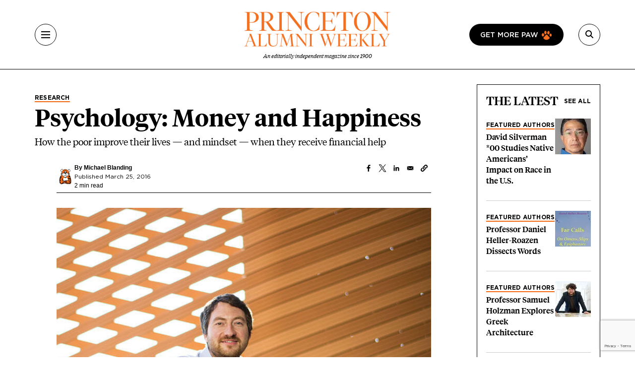

--- FILE ---
content_type: text/html; charset=utf-8
request_url: https://www.google.com/recaptcha/api2/anchor?ar=1&k=6LdQh0gqAAAAAHKKnPvKfigM348ycgPhLS49UoKi&co=aHR0cHM6Ly9wYXcucHJpbmNldG9uLmVkdTo0NDM.&hl=en&v=PoyoqOPhxBO7pBk68S4YbpHZ&size=invisible&anchor-ms=20000&execute-ms=30000&cb=j6b79l6j3tx1
body_size: 48664
content:
<!DOCTYPE HTML><html dir="ltr" lang="en"><head><meta http-equiv="Content-Type" content="text/html; charset=UTF-8">
<meta http-equiv="X-UA-Compatible" content="IE=edge">
<title>reCAPTCHA</title>
<style type="text/css">
/* cyrillic-ext */
@font-face {
  font-family: 'Roboto';
  font-style: normal;
  font-weight: 400;
  font-stretch: 100%;
  src: url(//fonts.gstatic.com/s/roboto/v48/KFO7CnqEu92Fr1ME7kSn66aGLdTylUAMa3GUBHMdazTgWw.woff2) format('woff2');
  unicode-range: U+0460-052F, U+1C80-1C8A, U+20B4, U+2DE0-2DFF, U+A640-A69F, U+FE2E-FE2F;
}
/* cyrillic */
@font-face {
  font-family: 'Roboto';
  font-style: normal;
  font-weight: 400;
  font-stretch: 100%;
  src: url(//fonts.gstatic.com/s/roboto/v48/KFO7CnqEu92Fr1ME7kSn66aGLdTylUAMa3iUBHMdazTgWw.woff2) format('woff2');
  unicode-range: U+0301, U+0400-045F, U+0490-0491, U+04B0-04B1, U+2116;
}
/* greek-ext */
@font-face {
  font-family: 'Roboto';
  font-style: normal;
  font-weight: 400;
  font-stretch: 100%;
  src: url(//fonts.gstatic.com/s/roboto/v48/KFO7CnqEu92Fr1ME7kSn66aGLdTylUAMa3CUBHMdazTgWw.woff2) format('woff2');
  unicode-range: U+1F00-1FFF;
}
/* greek */
@font-face {
  font-family: 'Roboto';
  font-style: normal;
  font-weight: 400;
  font-stretch: 100%;
  src: url(//fonts.gstatic.com/s/roboto/v48/KFO7CnqEu92Fr1ME7kSn66aGLdTylUAMa3-UBHMdazTgWw.woff2) format('woff2');
  unicode-range: U+0370-0377, U+037A-037F, U+0384-038A, U+038C, U+038E-03A1, U+03A3-03FF;
}
/* math */
@font-face {
  font-family: 'Roboto';
  font-style: normal;
  font-weight: 400;
  font-stretch: 100%;
  src: url(//fonts.gstatic.com/s/roboto/v48/KFO7CnqEu92Fr1ME7kSn66aGLdTylUAMawCUBHMdazTgWw.woff2) format('woff2');
  unicode-range: U+0302-0303, U+0305, U+0307-0308, U+0310, U+0312, U+0315, U+031A, U+0326-0327, U+032C, U+032F-0330, U+0332-0333, U+0338, U+033A, U+0346, U+034D, U+0391-03A1, U+03A3-03A9, U+03B1-03C9, U+03D1, U+03D5-03D6, U+03F0-03F1, U+03F4-03F5, U+2016-2017, U+2034-2038, U+203C, U+2040, U+2043, U+2047, U+2050, U+2057, U+205F, U+2070-2071, U+2074-208E, U+2090-209C, U+20D0-20DC, U+20E1, U+20E5-20EF, U+2100-2112, U+2114-2115, U+2117-2121, U+2123-214F, U+2190, U+2192, U+2194-21AE, U+21B0-21E5, U+21F1-21F2, U+21F4-2211, U+2213-2214, U+2216-22FF, U+2308-230B, U+2310, U+2319, U+231C-2321, U+2336-237A, U+237C, U+2395, U+239B-23B7, U+23D0, U+23DC-23E1, U+2474-2475, U+25AF, U+25B3, U+25B7, U+25BD, U+25C1, U+25CA, U+25CC, U+25FB, U+266D-266F, U+27C0-27FF, U+2900-2AFF, U+2B0E-2B11, U+2B30-2B4C, U+2BFE, U+3030, U+FF5B, U+FF5D, U+1D400-1D7FF, U+1EE00-1EEFF;
}
/* symbols */
@font-face {
  font-family: 'Roboto';
  font-style: normal;
  font-weight: 400;
  font-stretch: 100%;
  src: url(//fonts.gstatic.com/s/roboto/v48/KFO7CnqEu92Fr1ME7kSn66aGLdTylUAMaxKUBHMdazTgWw.woff2) format('woff2');
  unicode-range: U+0001-000C, U+000E-001F, U+007F-009F, U+20DD-20E0, U+20E2-20E4, U+2150-218F, U+2190, U+2192, U+2194-2199, U+21AF, U+21E6-21F0, U+21F3, U+2218-2219, U+2299, U+22C4-22C6, U+2300-243F, U+2440-244A, U+2460-24FF, U+25A0-27BF, U+2800-28FF, U+2921-2922, U+2981, U+29BF, U+29EB, U+2B00-2BFF, U+4DC0-4DFF, U+FFF9-FFFB, U+10140-1018E, U+10190-1019C, U+101A0, U+101D0-101FD, U+102E0-102FB, U+10E60-10E7E, U+1D2C0-1D2D3, U+1D2E0-1D37F, U+1F000-1F0FF, U+1F100-1F1AD, U+1F1E6-1F1FF, U+1F30D-1F30F, U+1F315, U+1F31C, U+1F31E, U+1F320-1F32C, U+1F336, U+1F378, U+1F37D, U+1F382, U+1F393-1F39F, U+1F3A7-1F3A8, U+1F3AC-1F3AF, U+1F3C2, U+1F3C4-1F3C6, U+1F3CA-1F3CE, U+1F3D4-1F3E0, U+1F3ED, U+1F3F1-1F3F3, U+1F3F5-1F3F7, U+1F408, U+1F415, U+1F41F, U+1F426, U+1F43F, U+1F441-1F442, U+1F444, U+1F446-1F449, U+1F44C-1F44E, U+1F453, U+1F46A, U+1F47D, U+1F4A3, U+1F4B0, U+1F4B3, U+1F4B9, U+1F4BB, U+1F4BF, U+1F4C8-1F4CB, U+1F4D6, U+1F4DA, U+1F4DF, U+1F4E3-1F4E6, U+1F4EA-1F4ED, U+1F4F7, U+1F4F9-1F4FB, U+1F4FD-1F4FE, U+1F503, U+1F507-1F50B, U+1F50D, U+1F512-1F513, U+1F53E-1F54A, U+1F54F-1F5FA, U+1F610, U+1F650-1F67F, U+1F687, U+1F68D, U+1F691, U+1F694, U+1F698, U+1F6AD, U+1F6B2, U+1F6B9-1F6BA, U+1F6BC, U+1F6C6-1F6CF, U+1F6D3-1F6D7, U+1F6E0-1F6EA, U+1F6F0-1F6F3, U+1F6F7-1F6FC, U+1F700-1F7FF, U+1F800-1F80B, U+1F810-1F847, U+1F850-1F859, U+1F860-1F887, U+1F890-1F8AD, U+1F8B0-1F8BB, U+1F8C0-1F8C1, U+1F900-1F90B, U+1F93B, U+1F946, U+1F984, U+1F996, U+1F9E9, U+1FA00-1FA6F, U+1FA70-1FA7C, U+1FA80-1FA89, U+1FA8F-1FAC6, U+1FACE-1FADC, U+1FADF-1FAE9, U+1FAF0-1FAF8, U+1FB00-1FBFF;
}
/* vietnamese */
@font-face {
  font-family: 'Roboto';
  font-style: normal;
  font-weight: 400;
  font-stretch: 100%;
  src: url(//fonts.gstatic.com/s/roboto/v48/KFO7CnqEu92Fr1ME7kSn66aGLdTylUAMa3OUBHMdazTgWw.woff2) format('woff2');
  unicode-range: U+0102-0103, U+0110-0111, U+0128-0129, U+0168-0169, U+01A0-01A1, U+01AF-01B0, U+0300-0301, U+0303-0304, U+0308-0309, U+0323, U+0329, U+1EA0-1EF9, U+20AB;
}
/* latin-ext */
@font-face {
  font-family: 'Roboto';
  font-style: normal;
  font-weight: 400;
  font-stretch: 100%;
  src: url(//fonts.gstatic.com/s/roboto/v48/KFO7CnqEu92Fr1ME7kSn66aGLdTylUAMa3KUBHMdazTgWw.woff2) format('woff2');
  unicode-range: U+0100-02BA, U+02BD-02C5, U+02C7-02CC, U+02CE-02D7, U+02DD-02FF, U+0304, U+0308, U+0329, U+1D00-1DBF, U+1E00-1E9F, U+1EF2-1EFF, U+2020, U+20A0-20AB, U+20AD-20C0, U+2113, U+2C60-2C7F, U+A720-A7FF;
}
/* latin */
@font-face {
  font-family: 'Roboto';
  font-style: normal;
  font-weight: 400;
  font-stretch: 100%;
  src: url(//fonts.gstatic.com/s/roboto/v48/KFO7CnqEu92Fr1ME7kSn66aGLdTylUAMa3yUBHMdazQ.woff2) format('woff2');
  unicode-range: U+0000-00FF, U+0131, U+0152-0153, U+02BB-02BC, U+02C6, U+02DA, U+02DC, U+0304, U+0308, U+0329, U+2000-206F, U+20AC, U+2122, U+2191, U+2193, U+2212, U+2215, U+FEFF, U+FFFD;
}
/* cyrillic-ext */
@font-face {
  font-family: 'Roboto';
  font-style: normal;
  font-weight: 500;
  font-stretch: 100%;
  src: url(//fonts.gstatic.com/s/roboto/v48/KFO7CnqEu92Fr1ME7kSn66aGLdTylUAMa3GUBHMdazTgWw.woff2) format('woff2');
  unicode-range: U+0460-052F, U+1C80-1C8A, U+20B4, U+2DE0-2DFF, U+A640-A69F, U+FE2E-FE2F;
}
/* cyrillic */
@font-face {
  font-family: 'Roboto';
  font-style: normal;
  font-weight: 500;
  font-stretch: 100%;
  src: url(//fonts.gstatic.com/s/roboto/v48/KFO7CnqEu92Fr1ME7kSn66aGLdTylUAMa3iUBHMdazTgWw.woff2) format('woff2');
  unicode-range: U+0301, U+0400-045F, U+0490-0491, U+04B0-04B1, U+2116;
}
/* greek-ext */
@font-face {
  font-family: 'Roboto';
  font-style: normal;
  font-weight: 500;
  font-stretch: 100%;
  src: url(//fonts.gstatic.com/s/roboto/v48/KFO7CnqEu92Fr1ME7kSn66aGLdTylUAMa3CUBHMdazTgWw.woff2) format('woff2');
  unicode-range: U+1F00-1FFF;
}
/* greek */
@font-face {
  font-family: 'Roboto';
  font-style: normal;
  font-weight: 500;
  font-stretch: 100%;
  src: url(//fonts.gstatic.com/s/roboto/v48/KFO7CnqEu92Fr1ME7kSn66aGLdTylUAMa3-UBHMdazTgWw.woff2) format('woff2');
  unicode-range: U+0370-0377, U+037A-037F, U+0384-038A, U+038C, U+038E-03A1, U+03A3-03FF;
}
/* math */
@font-face {
  font-family: 'Roboto';
  font-style: normal;
  font-weight: 500;
  font-stretch: 100%;
  src: url(//fonts.gstatic.com/s/roboto/v48/KFO7CnqEu92Fr1ME7kSn66aGLdTylUAMawCUBHMdazTgWw.woff2) format('woff2');
  unicode-range: U+0302-0303, U+0305, U+0307-0308, U+0310, U+0312, U+0315, U+031A, U+0326-0327, U+032C, U+032F-0330, U+0332-0333, U+0338, U+033A, U+0346, U+034D, U+0391-03A1, U+03A3-03A9, U+03B1-03C9, U+03D1, U+03D5-03D6, U+03F0-03F1, U+03F4-03F5, U+2016-2017, U+2034-2038, U+203C, U+2040, U+2043, U+2047, U+2050, U+2057, U+205F, U+2070-2071, U+2074-208E, U+2090-209C, U+20D0-20DC, U+20E1, U+20E5-20EF, U+2100-2112, U+2114-2115, U+2117-2121, U+2123-214F, U+2190, U+2192, U+2194-21AE, U+21B0-21E5, U+21F1-21F2, U+21F4-2211, U+2213-2214, U+2216-22FF, U+2308-230B, U+2310, U+2319, U+231C-2321, U+2336-237A, U+237C, U+2395, U+239B-23B7, U+23D0, U+23DC-23E1, U+2474-2475, U+25AF, U+25B3, U+25B7, U+25BD, U+25C1, U+25CA, U+25CC, U+25FB, U+266D-266F, U+27C0-27FF, U+2900-2AFF, U+2B0E-2B11, U+2B30-2B4C, U+2BFE, U+3030, U+FF5B, U+FF5D, U+1D400-1D7FF, U+1EE00-1EEFF;
}
/* symbols */
@font-face {
  font-family: 'Roboto';
  font-style: normal;
  font-weight: 500;
  font-stretch: 100%;
  src: url(//fonts.gstatic.com/s/roboto/v48/KFO7CnqEu92Fr1ME7kSn66aGLdTylUAMaxKUBHMdazTgWw.woff2) format('woff2');
  unicode-range: U+0001-000C, U+000E-001F, U+007F-009F, U+20DD-20E0, U+20E2-20E4, U+2150-218F, U+2190, U+2192, U+2194-2199, U+21AF, U+21E6-21F0, U+21F3, U+2218-2219, U+2299, U+22C4-22C6, U+2300-243F, U+2440-244A, U+2460-24FF, U+25A0-27BF, U+2800-28FF, U+2921-2922, U+2981, U+29BF, U+29EB, U+2B00-2BFF, U+4DC0-4DFF, U+FFF9-FFFB, U+10140-1018E, U+10190-1019C, U+101A0, U+101D0-101FD, U+102E0-102FB, U+10E60-10E7E, U+1D2C0-1D2D3, U+1D2E0-1D37F, U+1F000-1F0FF, U+1F100-1F1AD, U+1F1E6-1F1FF, U+1F30D-1F30F, U+1F315, U+1F31C, U+1F31E, U+1F320-1F32C, U+1F336, U+1F378, U+1F37D, U+1F382, U+1F393-1F39F, U+1F3A7-1F3A8, U+1F3AC-1F3AF, U+1F3C2, U+1F3C4-1F3C6, U+1F3CA-1F3CE, U+1F3D4-1F3E0, U+1F3ED, U+1F3F1-1F3F3, U+1F3F5-1F3F7, U+1F408, U+1F415, U+1F41F, U+1F426, U+1F43F, U+1F441-1F442, U+1F444, U+1F446-1F449, U+1F44C-1F44E, U+1F453, U+1F46A, U+1F47D, U+1F4A3, U+1F4B0, U+1F4B3, U+1F4B9, U+1F4BB, U+1F4BF, U+1F4C8-1F4CB, U+1F4D6, U+1F4DA, U+1F4DF, U+1F4E3-1F4E6, U+1F4EA-1F4ED, U+1F4F7, U+1F4F9-1F4FB, U+1F4FD-1F4FE, U+1F503, U+1F507-1F50B, U+1F50D, U+1F512-1F513, U+1F53E-1F54A, U+1F54F-1F5FA, U+1F610, U+1F650-1F67F, U+1F687, U+1F68D, U+1F691, U+1F694, U+1F698, U+1F6AD, U+1F6B2, U+1F6B9-1F6BA, U+1F6BC, U+1F6C6-1F6CF, U+1F6D3-1F6D7, U+1F6E0-1F6EA, U+1F6F0-1F6F3, U+1F6F7-1F6FC, U+1F700-1F7FF, U+1F800-1F80B, U+1F810-1F847, U+1F850-1F859, U+1F860-1F887, U+1F890-1F8AD, U+1F8B0-1F8BB, U+1F8C0-1F8C1, U+1F900-1F90B, U+1F93B, U+1F946, U+1F984, U+1F996, U+1F9E9, U+1FA00-1FA6F, U+1FA70-1FA7C, U+1FA80-1FA89, U+1FA8F-1FAC6, U+1FACE-1FADC, U+1FADF-1FAE9, U+1FAF0-1FAF8, U+1FB00-1FBFF;
}
/* vietnamese */
@font-face {
  font-family: 'Roboto';
  font-style: normal;
  font-weight: 500;
  font-stretch: 100%;
  src: url(//fonts.gstatic.com/s/roboto/v48/KFO7CnqEu92Fr1ME7kSn66aGLdTylUAMa3OUBHMdazTgWw.woff2) format('woff2');
  unicode-range: U+0102-0103, U+0110-0111, U+0128-0129, U+0168-0169, U+01A0-01A1, U+01AF-01B0, U+0300-0301, U+0303-0304, U+0308-0309, U+0323, U+0329, U+1EA0-1EF9, U+20AB;
}
/* latin-ext */
@font-face {
  font-family: 'Roboto';
  font-style: normal;
  font-weight: 500;
  font-stretch: 100%;
  src: url(//fonts.gstatic.com/s/roboto/v48/KFO7CnqEu92Fr1ME7kSn66aGLdTylUAMa3KUBHMdazTgWw.woff2) format('woff2');
  unicode-range: U+0100-02BA, U+02BD-02C5, U+02C7-02CC, U+02CE-02D7, U+02DD-02FF, U+0304, U+0308, U+0329, U+1D00-1DBF, U+1E00-1E9F, U+1EF2-1EFF, U+2020, U+20A0-20AB, U+20AD-20C0, U+2113, U+2C60-2C7F, U+A720-A7FF;
}
/* latin */
@font-face {
  font-family: 'Roboto';
  font-style: normal;
  font-weight: 500;
  font-stretch: 100%;
  src: url(//fonts.gstatic.com/s/roboto/v48/KFO7CnqEu92Fr1ME7kSn66aGLdTylUAMa3yUBHMdazQ.woff2) format('woff2');
  unicode-range: U+0000-00FF, U+0131, U+0152-0153, U+02BB-02BC, U+02C6, U+02DA, U+02DC, U+0304, U+0308, U+0329, U+2000-206F, U+20AC, U+2122, U+2191, U+2193, U+2212, U+2215, U+FEFF, U+FFFD;
}
/* cyrillic-ext */
@font-face {
  font-family: 'Roboto';
  font-style: normal;
  font-weight: 900;
  font-stretch: 100%;
  src: url(//fonts.gstatic.com/s/roboto/v48/KFO7CnqEu92Fr1ME7kSn66aGLdTylUAMa3GUBHMdazTgWw.woff2) format('woff2');
  unicode-range: U+0460-052F, U+1C80-1C8A, U+20B4, U+2DE0-2DFF, U+A640-A69F, U+FE2E-FE2F;
}
/* cyrillic */
@font-face {
  font-family: 'Roboto';
  font-style: normal;
  font-weight: 900;
  font-stretch: 100%;
  src: url(//fonts.gstatic.com/s/roboto/v48/KFO7CnqEu92Fr1ME7kSn66aGLdTylUAMa3iUBHMdazTgWw.woff2) format('woff2');
  unicode-range: U+0301, U+0400-045F, U+0490-0491, U+04B0-04B1, U+2116;
}
/* greek-ext */
@font-face {
  font-family: 'Roboto';
  font-style: normal;
  font-weight: 900;
  font-stretch: 100%;
  src: url(//fonts.gstatic.com/s/roboto/v48/KFO7CnqEu92Fr1ME7kSn66aGLdTylUAMa3CUBHMdazTgWw.woff2) format('woff2');
  unicode-range: U+1F00-1FFF;
}
/* greek */
@font-face {
  font-family: 'Roboto';
  font-style: normal;
  font-weight: 900;
  font-stretch: 100%;
  src: url(//fonts.gstatic.com/s/roboto/v48/KFO7CnqEu92Fr1ME7kSn66aGLdTylUAMa3-UBHMdazTgWw.woff2) format('woff2');
  unicode-range: U+0370-0377, U+037A-037F, U+0384-038A, U+038C, U+038E-03A1, U+03A3-03FF;
}
/* math */
@font-face {
  font-family: 'Roboto';
  font-style: normal;
  font-weight: 900;
  font-stretch: 100%;
  src: url(//fonts.gstatic.com/s/roboto/v48/KFO7CnqEu92Fr1ME7kSn66aGLdTylUAMawCUBHMdazTgWw.woff2) format('woff2');
  unicode-range: U+0302-0303, U+0305, U+0307-0308, U+0310, U+0312, U+0315, U+031A, U+0326-0327, U+032C, U+032F-0330, U+0332-0333, U+0338, U+033A, U+0346, U+034D, U+0391-03A1, U+03A3-03A9, U+03B1-03C9, U+03D1, U+03D5-03D6, U+03F0-03F1, U+03F4-03F5, U+2016-2017, U+2034-2038, U+203C, U+2040, U+2043, U+2047, U+2050, U+2057, U+205F, U+2070-2071, U+2074-208E, U+2090-209C, U+20D0-20DC, U+20E1, U+20E5-20EF, U+2100-2112, U+2114-2115, U+2117-2121, U+2123-214F, U+2190, U+2192, U+2194-21AE, U+21B0-21E5, U+21F1-21F2, U+21F4-2211, U+2213-2214, U+2216-22FF, U+2308-230B, U+2310, U+2319, U+231C-2321, U+2336-237A, U+237C, U+2395, U+239B-23B7, U+23D0, U+23DC-23E1, U+2474-2475, U+25AF, U+25B3, U+25B7, U+25BD, U+25C1, U+25CA, U+25CC, U+25FB, U+266D-266F, U+27C0-27FF, U+2900-2AFF, U+2B0E-2B11, U+2B30-2B4C, U+2BFE, U+3030, U+FF5B, U+FF5D, U+1D400-1D7FF, U+1EE00-1EEFF;
}
/* symbols */
@font-face {
  font-family: 'Roboto';
  font-style: normal;
  font-weight: 900;
  font-stretch: 100%;
  src: url(//fonts.gstatic.com/s/roboto/v48/KFO7CnqEu92Fr1ME7kSn66aGLdTylUAMaxKUBHMdazTgWw.woff2) format('woff2');
  unicode-range: U+0001-000C, U+000E-001F, U+007F-009F, U+20DD-20E0, U+20E2-20E4, U+2150-218F, U+2190, U+2192, U+2194-2199, U+21AF, U+21E6-21F0, U+21F3, U+2218-2219, U+2299, U+22C4-22C6, U+2300-243F, U+2440-244A, U+2460-24FF, U+25A0-27BF, U+2800-28FF, U+2921-2922, U+2981, U+29BF, U+29EB, U+2B00-2BFF, U+4DC0-4DFF, U+FFF9-FFFB, U+10140-1018E, U+10190-1019C, U+101A0, U+101D0-101FD, U+102E0-102FB, U+10E60-10E7E, U+1D2C0-1D2D3, U+1D2E0-1D37F, U+1F000-1F0FF, U+1F100-1F1AD, U+1F1E6-1F1FF, U+1F30D-1F30F, U+1F315, U+1F31C, U+1F31E, U+1F320-1F32C, U+1F336, U+1F378, U+1F37D, U+1F382, U+1F393-1F39F, U+1F3A7-1F3A8, U+1F3AC-1F3AF, U+1F3C2, U+1F3C4-1F3C6, U+1F3CA-1F3CE, U+1F3D4-1F3E0, U+1F3ED, U+1F3F1-1F3F3, U+1F3F5-1F3F7, U+1F408, U+1F415, U+1F41F, U+1F426, U+1F43F, U+1F441-1F442, U+1F444, U+1F446-1F449, U+1F44C-1F44E, U+1F453, U+1F46A, U+1F47D, U+1F4A3, U+1F4B0, U+1F4B3, U+1F4B9, U+1F4BB, U+1F4BF, U+1F4C8-1F4CB, U+1F4D6, U+1F4DA, U+1F4DF, U+1F4E3-1F4E6, U+1F4EA-1F4ED, U+1F4F7, U+1F4F9-1F4FB, U+1F4FD-1F4FE, U+1F503, U+1F507-1F50B, U+1F50D, U+1F512-1F513, U+1F53E-1F54A, U+1F54F-1F5FA, U+1F610, U+1F650-1F67F, U+1F687, U+1F68D, U+1F691, U+1F694, U+1F698, U+1F6AD, U+1F6B2, U+1F6B9-1F6BA, U+1F6BC, U+1F6C6-1F6CF, U+1F6D3-1F6D7, U+1F6E0-1F6EA, U+1F6F0-1F6F3, U+1F6F7-1F6FC, U+1F700-1F7FF, U+1F800-1F80B, U+1F810-1F847, U+1F850-1F859, U+1F860-1F887, U+1F890-1F8AD, U+1F8B0-1F8BB, U+1F8C0-1F8C1, U+1F900-1F90B, U+1F93B, U+1F946, U+1F984, U+1F996, U+1F9E9, U+1FA00-1FA6F, U+1FA70-1FA7C, U+1FA80-1FA89, U+1FA8F-1FAC6, U+1FACE-1FADC, U+1FADF-1FAE9, U+1FAF0-1FAF8, U+1FB00-1FBFF;
}
/* vietnamese */
@font-face {
  font-family: 'Roboto';
  font-style: normal;
  font-weight: 900;
  font-stretch: 100%;
  src: url(//fonts.gstatic.com/s/roboto/v48/KFO7CnqEu92Fr1ME7kSn66aGLdTylUAMa3OUBHMdazTgWw.woff2) format('woff2');
  unicode-range: U+0102-0103, U+0110-0111, U+0128-0129, U+0168-0169, U+01A0-01A1, U+01AF-01B0, U+0300-0301, U+0303-0304, U+0308-0309, U+0323, U+0329, U+1EA0-1EF9, U+20AB;
}
/* latin-ext */
@font-face {
  font-family: 'Roboto';
  font-style: normal;
  font-weight: 900;
  font-stretch: 100%;
  src: url(//fonts.gstatic.com/s/roboto/v48/KFO7CnqEu92Fr1ME7kSn66aGLdTylUAMa3KUBHMdazTgWw.woff2) format('woff2');
  unicode-range: U+0100-02BA, U+02BD-02C5, U+02C7-02CC, U+02CE-02D7, U+02DD-02FF, U+0304, U+0308, U+0329, U+1D00-1DBF, U+1E00-1E9F, U+1EF2-1EFF, U+2020, U+20A0-20AB, U+20AD-20C0, U+2113, U+2C60-2C7F, U+A720-A7FF;
}
/* latin */
@font-face {
  font-family: 'Roboto';
  font-style: normal;
  font-weight: 900;
  font-stretch: 100%;
  src: url(//fonts.gstatic.com/s/roboto/v48/KFO7CnqEu92Fr1ME7kSn66aGLdTylUAMa3yUBHMdazQ.woff2) format('woff2');
  unicode-range: U+0000-00FF, U+0131, U+0152-0153, U+02BB-02BC, U+02C6, U+02DA, U+02DC, U+0304, U+0308, U+0329, U+2000-206F, U+20AC, U+2122, U+2191, U+2193, U+2212, U+2215, U+FEFF, U+FFFD;
}

</style>
<link rel="stylesheet" type="text/css" href="https://www.gstatic.com/recaptcha/releases/PoyoqOPhxBO7pBk68S4YbpHZ/styles__ltr.css">
<script nonce="8Si2IQpX9QzT1C1WY5vX2A" type="text/javascript">window['__recaptcha_api'] = 'https://www.google.com/recaptcha/api2/';</script>
<script type="text/javascript" src="https://www.gstatic.com/recaptcha/releases/PoyoqOPhxBO7pBk68S4YbpHZ/recaptcha__en.js" nonce="8Si2IQpX9QzT1C1WY5vX2A">
      
    </script></head>
<body><div id="rc-anchor-alert" class="rc-anchor-alert"></div>
<input type="hidden" id="recaptcha-token" value="[base64]">
<script type="text/javascript" nonce="8Si2IQpX9QzT1C1WY5vX2A">
      recaptcha.anchor.Main.init("[\x22ainput\x22,[\x22bgdata\x22,\x22\x22,\[base64]/[base64]/[base64]/[base64]/[base64]/[base64]/KGcoTywyNTMsTy5PKSxVRyhPLEMpKTpnKE8sMjUzLEMpLE8pKSxsKSksTykpfSxieT1mdW5jdGlvbihDLE8sdSxsKXtmb3IobD0odT1SKEMpLDApO08+MDtPLS0pbD1sPDw4fFooQyk7ZyhDLHUsbCl9LFVHPWZ1bmN0aW9uKEMsTyl7Qy5pLmxlbmd0aD4xMDQ/[base64]/[base64]/[base64]/[base64]/[base64]/[base64]/[base64]\\u003d\x22,\[base64]\\u003d\x22,\x22w5Jjwo3CjhZuOH5jw59dwpJ1LlJ1d2Jnw4Iuw4tMw53DpGIWC1bCh8K3w6t1w4YBw6zCrcKgwqPDisKYc8OPeA50w6RQwqkUw6EGw6ctwpvDkQjChknCm8O/w7p5OGl+wrnDmsKacMO7VUc5wq8SHykWQ8OnWwcTY8O+PsOsw4bDrcKXUmnCm8K7TQBST3Z2w4jCnDjDhGDDvVIvQ8KwVhDCuV5pcMKmCMOGIsOqw7/DlMKgFnAPw6jCpMOUw5kkTg9df3/ClTJBw67CnMKPV2zClnVLPQrDtW7DkMKdMT1yKVjDtWpsw7w3wqzCmsONwqjDuWTDrcKUDsOnw7TCnwo/wr/Ck07DuVAJUknDsTdFwrMWIsO3w70gw698wqgtw78ow65GKMKzw7waw7fDuSUzHALCi8KWfsOSPcOPw7QjJcO7bD/Cv1U6wo3CjjvDlkZ9wqcJw48VDCY3EwzDuyTDmsOYE8OqQxfDncKyw5VjDDhIw7PCnMKlRSzDqxlgw7rDssKIwovCgsKWbcKTc355WQZ8wrgcwrJZw55pwobCjHLDo1nDmBhtw4/Dq3s4w4p7R0xTw4HCvi7DuMKQNy5dHmLDkWPCh8KqKlrCosOFw4RGJiYfwrwub8K2HMKcwrdIw6YJSsO0YcK5wpdAwr3CnmPCmsKuwoAqUMK/[base64]/Ct0PCpMKaOXXCpErCtj1YwqnDgUXCo8OjwovCgxJfRMKdV8K3w79UYMKsw7MiecKPwo/CmANhYBk9GEHDkTh7woQ6TUIeSyMkw50YwqXDtxFLHcOeZCvDtT3CnHrDucKSYcKBw55BVR0uwqQbeFMlRsOMRXMlwrLDgTBtwo5HV8KHCRcwAcOrw6vDksOOwrDDqsONZsOrwpAYTcKXw4HDpsOjwqnDpVkBeiDDsEkQwrXCjW3DoiA3wpYXCsO/wrHDsMO6w5fChcOoIWLDjio/w7rDvcOFO8O1w7kww47Dn03DuTHDnVPChE9bXsOfchvDiRJvw4rDjk0Gwq5sw44gL0vDkcOMEsKTc8KRSMOZasKZcsOSexRMKMKLf8OwQXZkw6jCiivCsmnCiDXCi1DDkVpmw6YkB8OCUHEvwo/DvSZZIFrComUiwrbDmmPDjMKrw67CqUYTw4XCrjoLwo3CmcOEwpzDpsKjHnXCkMKiJiILwqAAwrFJwqnDi1zCvAPDl2FEesKPw4gDVsKnwrYgdljDmMOCAxRmJMKhw6jDug3ClgMPBE91w5TCuMOuOcKZw6lAwrZ1wqctw7hkWsKMw4XDs8OcBBrDhsK6wq/Ci8OhH3PCksOWwo3CknTDgl3Ds8OzfxIPV8KXw4kbw5vDs1DCm8O5O8KaZyjCqVvDqMKQEcO6MUcVw642S8OIw5QSE8OTGxQZwqnCq8OSwrQAwqARUGDDnU05wr7DrsKzwpbDlMK7wrBlHDXCnMKTKm04wqvDosKzKxIuCMOowp/CmiTCk8OlQkUHwoHDosKRDcOce3jCqsOlw43DtcKTw47DjUFTw7dIbiIXw7h9SmEMNlXDsMOGJk7ChU/Cq2fDqsOZPVDCq8K6HB7Col3CuS5GKMOFwoTCtG7DpkAfImLDhl/DmcKpwpEcAm4mYsOVbsKQwrzChcOwJBPDsizDr8OaAcOowrjDqsK1VUbDuSfDiStjwqHCicOzBcO0dQJ5S1bCicKWa8O3A8KhIU/CscKJKsK7byDDtC3Ct8O4QMKZw6xqwrvCo8Olw5zCvTk8B1vDi3E5wp/CvMKLbsK6w5HCtUjCv8Kbwp/[base64]/[base64]/DgMOgw6HCrnfCiMKaRsKrfsKSwqlnwrcHw7rDnB7ClnTCgcKJw79IfmFbLMKjwrrDsmTDgsKEDDvDl2sQwrPCmsO/wqQ1wpfCisOxwo3DoxzDsnQSbE3CpDMYIsKNecO2w7s7c8KAZMO8NXgJw4vCjMOFZjzCr8KcwpIweUnDlcOWw5B3w5olB8OFI8K5NDTCpXhOE8Kbw4XDpB1YUMODIcOSw4UdecOFwqUmFlQPwp0NMk3Cn8Ohw7dQSBnDnlxuKjjDthg9IMOkwo/CoTAzw63DiMKvw7EqMMKiw4nDgcOLH8Odw5fDkx/DkTgeXMK5wp0aw6sDH8K+wpc8QsKaw5HCi19sNA7DrSgTQV9mw4TCilvCvMKfw6vDl1ECHMKvbSTCjn7DqSTDpC/DmzrDv8KJw7fDmCFZwoI5McOqwo/[base64]/DuBrCocOxNHh2w7vDvcOwIHrCpMKMdMKOwr9UwpLDrsOkwq7ChcORwpjDr8OZMMK+VHzDrMK3a29Dw6vDknvCgMKFFcKrwrNtwo/CtMOTw50jwrDCg1cWJ8KYw7EQCQAsUGtPRFsaYcO4w71xXgHDm2HCvVUcA0PCtMKnw5oNZEVwwpEpR1lnBQpmw6xUw70kwqs8wp/ClQbDhE/Ckg/CgxHDt0BMCzQXU3nCowhWHcOrwrfDgTrChcOhWsOvPsKbw6TDqcKdEMKww4B+woDDknfCoMKEUxAWLRFgwqVwKlwMwp4owrxjCMKJDcKawpwpEVXDlCnDjUfCtMOrw4xTdjdbworDpcK3H8OUDMKnwoXCvMKxalkLDQbCryfCu8KFbsKdS8K/IBfCt8KPG8KoZcOYJcK4w5DDqzrCvEcBLMKfwovCojTCtQRPwo7Cv8OXw6zCmcKSEHbCocK1wosmw6fCl8Ofw6zDt0PDsMODwrHDoizCjsK0w7vDu1PDh8K2dQzCqcKXw5DDsFDDtDDDnwsGw4J9TMOwc8OiwqjChzzChsOow7BlbsK0wqHDqMKZTH9pwo/DlWzClMKRwqV2wrkaPsKZDMKPJcONbQscwog/KMOJwq7Di0DCvB9ywrfCqMKrO8OYw6UxAcKXQiRMwpdAwoIiPcOaQsKqYsONBGg4wqvDo8KwMGI6Wn9sP1taakjDi0sMCsOFWcO1wqPDkMKsbAJ1ZcOMBS4Ca8KWw7nDimNVwoN1JQ/CoG9KdnPDr8OSw5zDhMKPBQ/Cjy8DFSDCqEDDhsKIMljCvnMYwo7DnsKYwpfDhGTCqmN3wpjCmMOxwrhmw6fCrsO7IsOfMMKfwpzCicOAFjwRK33Cg8O2B8OXwpEBC8KrI1HDmsOsAMKuARjDkUvCvMO5w6fClEDCjsKxE8OSwqbCvHgxKD/Cqwx0wpXDlMKhWcOHD8K5TsKow4TDh1zDlMOGwrXCs8OuN0N+w57Cs8KWwqDClDICbcOCw4zDrjtxwqHCusKGw5rDgcOPwrvDvsOlPMKfwojCkEnCu3nDkDhXw48XwqbCukYJwrvDo8KIwrzCthoQBmpkXcOtQ8OkFsO/b8KPCAISw5Uzw7UXwrA6DmTDlQ95MsKPMcKEw4AUwq7CssKMaEzCn2Ugw4RdwrbCtFUWwqVQwrRfHHzDl0ZTDWpww7bDt8OvFcK3MXnDvsOFw4g6w4LDmsODcsKFwqolwqUcJW5Pwq1NCw/CuHHChHjDrVDDtWHCg1Vnw7/CrhfDncO3w6nCliTChsOSagZTwr1cw48jwqLCmsONUiBtwpE5wo52bMKJH8OdXMOnG0w1TMOzFQzDlcOLc8KlcQNxwqzDgMOtw6/Ds8KgAEcgw5kcGjDDgm7Di8OdKMKOwo7DgGjDrMOvwrQlw509wpgVwphAw5LCnBFUw4AVWh96woHCtsKdw7zCvMK5wo3Dk8KZw604Rn0CXMKLw78OX0lzF2BRLXvCicKnwpUEEcKRw5o/[base64]/Dm3MUwr3CjWM7wrI2w7I0w5jDkcKlwqfDvF/CtxfDi8OGORTDqyHCnsOuFH5hw55rw5zDvcOgw5tgGTPCj8OBRRB1ORw7J8O3w6hOw79ecwBgw4wBw5zCpsOAwobDkMKHwopDZ8Knw5FbwqvDiMO7w71dacO0XATDusOjwqVlc8Kzw4TCisOEc8Kzw7xQw5pSw5xCwpvDnsOcw4Ulw4/CgXXDu24ew4TDtW7CnBBHdmbCq3/Di8O0w6vCtnHCoMKqw4/CvUTDjcOnZMOHwoDCucOFXT9zwqDDuMOzXmbDnlN4w7nCvSIkwrVJASzDrgROw7kWCiHDixbCokfCrF5xFgUKBcOBw5sBG8KtGD/DvMOAwpDDr8KoX8OyesKMw6DDqAzDuMOqMUQDw7vDsQ7DlMKzOcOTXsOqw53DtcKdEcKlwrrCuMO/bcKUw4LDtcKLw5fCpMO1UnFVw6rDpxfDm8Kpw4xAc8O9w6Z+RcOaW8O2NSrCisOMH8OPfsOowrApQsKIwrnDrmp/[base64]/DpyXDoQ7Cg8Olwo0bw55nwqUxworCssKOwqnCmxgGw5VRei7DtMKJwqs2UHZdJ1ZveknDgsKmaz8APQxkYsO/EMKPPsOqLUzCt8OdPx3DuMKBDsK1w7vDkTtZDwUcwoY9X8Kpw6nCkzRkFsKiQC/Dg8OSwrBaw709IcOZFCHDhBvCi38zw60jw5/DhMKcw43DhU0eOAd/[base64]/DgRrCgAjCjBIHw7tGf8OSwoMqwoFJwqEyDMKqw77Ch8OLwpodCnrChMKvODVGXMKnbcOlc1zDjcOzNcKWJS9/IMKPZX/CuMO6w6TDnMO0DjbDlcKxw6LDv8KwBT8zwrDCqWnDi20tw6M+GcOtw5clwrkUfsKVwpbClCrCsQYFwq3Co8KXAAbDl8O1w4cEPcKsPB/[base64]/[base64]/DjMO0egMtO8OIC8KNw4DCuFDDrcODKMOXw6Naw4/CpcK+w6TDpXzDoWLDusKGw6bCqEnDv0TCt8Kqw44cwrl9wrFidgs1w4XDpcK1w5oSw63CisK8ZsOOw4oROsO2wqc5e0fDpk5Sw6sZw7Q7w5FgwrfCmcO3JkXCuGTDpU/[base64]/[base64]/Cl3duMsKCAhpowonCjMKaN1LDpsKeF8KGw7vCtsOic8OTwoo+wq3Dl8KzK8KIw7rCnsKPE8Kzf0DDjzDCmA82ZMK9w7/DhsOXw6xNw6wNLsKUw6ZaNCnDuAdqKcONL8OETw80w4J0VsOOfsK8wpbCucKcwoZRRmDCtMOXwoDCvRDCpBXDlcOxPsKUwonDpkHDs0PDgWvDgXAQw7E5ZMOjw5rChsOiw4F+wqHDo8OiazVWw6dvX8K4cUB3w5o9w6vDnmBcVHfClSzCiMK/[base64]/woXDjCfDucKmwrgbQjXCg3RMMC7Cn188w4DCvjlewoTCmsKIembCg8O3wqHDtj9JNFIjwoN9MmXCk0Bowo/[base64]/Do1nCmXPDnwY2wrFOw7zDicOLfWx4w6fDhMKMw7kWG3nCmMKkFMOOEcOsW8Kbwox9BG0rw5UOw4PCnkfDmsKhVcKOwqLDmsKKw4jDjyBCclhTw4tHC8K/w44DH3bDlzXCqsKyw5nDgcO9w7fCr8KhO1HDrMK8w7nCvH/[base64]/[base64]/JW9oe2sXwqrChSdKw6PCtsO4M8OzwoDDnG5sw4ITdMOkwpgcMW9WBSTClmbCtWxvZMOBwrh9UcOWw58zfgTCsWlPw6jDi8KKKsKpbcKPA8OBwrPCq8KAw51hwrBPR8OxWkDDpxBpwrnDjTbDqAA2w45aL8Orw4g/[base64]/CjcKFPsOpw4Q6e8KtP2V4UmRqw71bQcKDwqbDjGDDlg7Dnn48wqDCpcOFw6bCisOOYsK3GCR9woNnw4Y1QMOWw6VhLHRywrdiPkkVasKVw5XCrcOqL8OywojDrQTDvB7ClQjCsxFDfsK/[base64]/DgT1/FMOdfDNmCBsew7YqHsKOwqHDuA0fZWt+VMOFwoI/wpxYwqPCssORw6IiZMOYcsO2SzbDscOkw514a8KReBl7TsKCKAjCsnVIw68lN8OsLMOdwpNWQRoSRcKkJw/DiAZxXSvCslTCsiB0ccOjw77CqsONdjk2wr85wrtDw7RmRzY5wpU1wqjCnH3DmMKJFxItVcOqCjkkwqwrflkDNyM5SR4eGMKbR8OITMO+HATCnijDtGxZwoAIUTkmwo7Cq8Kpw5/CgMOuYX7CqEYewot7wp8SecK3DFfDl1EoScOXBsKHw4fCpsKHSFURPcOcLkRww4/CgGA/P2BUY1J4Tm0qe8KZUMKSwqAuC8OUKsOjAMKrRMOSQcOEJsKPE8OTw4ggw4sFDMOWw7tabS9EAxhQJMKERR9rCnNHwqLDkMO9w6lfw5Ymw6gTwpJ1FC5kbVnDtsKEwqoUHH3DtMOTU8Kmw4bDu8ONXcK0HTvCj1/[base64]/w4HCu8OLDMO2w4tCEsOnBsK8WXxbwoLChsOaKMKACcKWdsOaU8OORsKFAigjOcKAw6Mpwq3CnsKGw4xiDDjChMO7w6vCqhVUNh8QwoXCk2gHw7jDqnDDnsK8wqJbWiDCosK0AT3DvMO/dRPClwXCsQxyN8KFw5bDv8KnwqVcLMK4ecKywos3w5DCi31zQ8OkfcOGaC4fw7XCuHRnwocTK8KDesOaGU/[base64]/w6XCpxrCuizDmyfDnXDCrDrDmMOSwoXDg0/[base64]/wpLCs0oBwofDu2FSLQFaCsONwq3Chk3CtykcwqzDsV8nSVooKcO/En3CpMOFwoTDgcKrekbDswRVS8KOw5ocBHzCpcKIwowHGGJtPsOxw63CgyPDs8OPw6QSdxnDhWYNw6kLwokbPMK0LAnDmAHDvsOjwrNkwpxfSU/DrMKUUTPDucOMw4rCusKYSxNwA8KiwqbDp3AuSRUPwpMTXHXDvE3Dny8GCcK5w6Qpw6TDu2rDpx7DpGfDl0TDjyHDtcKHf8KqSRgNw5AHERRdw6wswr0JJcKqbT8QVQYeJipUwrbCtU/CjALCscKFwqISwrUHwq/DocKDw5YvQsOSwoPCuMOCPiTDnVvCvsKvw6MrwogVwodsIkfDtmh7w5E4STXCisKvEsOYUEvCtEAKY8Onwpk/NlIgI8KAw5HCkXhowoDDsMKKw5LDjsOjEgZWT8K5wo7Cm8OVdQ/[base64]/[base64]/DknzDvsONwqTCui9wKMODwqHCkAfCl2fCqMKRw4fDhcOYQWpoelrDqlkzVhhcM8OJwpvCmVAaQmZ8ZSHCjsOWbMOQYMOEFsKFJcKpwpVvKE/DrcOVAh7DncKFw540GcOuw6VPwpnCp0dFwrzDqmQrIMOiLcOYZMKWGQTCr1rCpC0AwrDDtCLCqV8oAAbDqMKqFMOFWjbDuW1RH8Kgwrw3BDzCtSp1w5RHw6HCmcKrwqJ4QEDCqhHCvAYCw4fDiG4pwr/DhXNbwrPCi2FBw67Cnjkvwq0Uw78mwrcKw49Rw5IgI8KYwo/DplfClcOqJsOOQcKcwrvCtztQexYncsKzw4vCisOWLcKEwptzwoUDBQ5KwojCsw8Qw6XCtT1fw7nCuRlbw5MWw47DlQcJwqEbw4LCkcKsXEvDjCF/ZsOVTcK4w4fCk8OodyMgKsOkw6zCqnzDjsKIw7nDscOnPcKcKTQUawktw7nCulJIw4/[base64]/wrHChsONI8KuKznDmm4TbsOHwovDsUNqX3Aiwo/DiCB4w5hWXG3DpUHDnXEfAcKJw5fCnMKvw7xoEmnCpMOPwoPCssK7DcOTWcOMTMK6w4PDonHDjgPCvsOQOMKCGgPCiDVKHcOWwqkXEMO8wrcQG8K/wo5+wq5PH8K0wpHDr8KFVDcrwqXDtcKiBRLDmlXCoMOGUTvDhQFbInFAw4rCklPDlTHDti0WB1/[base64]/CiFfCplt+OMK1JcOywoFHw4IUwoVqOQLCnsKgcw/DosKpdsO+wp11w6ZuG8KCwoLDrcKLwo/[base64]/CjSZ6VcOqw4MLKhDCiMKoK2E7w4kbOMOASCZPTcO7wphkWsKrw7HDvVDCsMKrwpEpw6IkEsOfw5UHRHM/Az5fw4gkQAnDl1sKw5fDocOVb2IoMcKoBsKjJwtWwqTClEl7V0hgHsKOwr/[base64]/CqcOhwp7DvcO5w6dRw7bDgcKsw44Ww5DDvMOlwqXCusOya0ohwpvChsO3w5rDlxIKMAZIw7PDiMOSACrDsyLCo8KpFCTDvsO7acOFwq7Dh8OawpzCr8OTwosgw5Unw7kDw6fDklTDijPDqGTCrsKMw6PCl3RbwpVLa8KbDsOPAsOSwr/Dg8K4M8KYwoJ3E1J3KcKxH8OAw6gjwpYfZsKmwpAELwlmw71keMKLwrcpw6jCtUJvQhrDuMOqwrTDp8O8BRLCn8OpwpA9wrQkw6F7GMO4azdxKsOGY8OwBcODCAfCsXcaw7vDsV9Lw6wxwrggw67ClBc9GcODwovCk2sew5/[base64]/w5/DgcKFAEfDqsKBw7khVFzDqCTDo8K0wrDCo0x9wo/CuUHCrMO/w6hXwpgBw7/CjQsQG8KNw47DvV4kLcOhY8KVJzPDpMOxUD7CqcOAw4hqwoVTDVvCucK8wogHbcK8wqgfRMKQU8O2AsK1OxIDwowowqEew4XCl2bDuBTCsMOrwovCrcKZFsKRw6vCnjXDisOFQ8O/dFMvSi1HIcK1wrnDnxspw5PDm1HCtifDn1guw6bCssKHw6Feb24rw47DiVnDtMKee3EWw7QZZ8KPwqJrwp8gw7TDvHfDonRaw6NgwrE5w4vDocOow7LDucKIw7N+P8Ktw67CgjjDgsOkf2bCkXHCnsOiGSXCs8KpY3nCmMOTwow2FxdGwq/[base64]/[base64]/Ylkbwq/[base64]/Wl5jw4TCvsO4wrQlw4jDvnrDo3fDmUQuw6vDrsKDw7PDu8KSw7TCgi0Pw6ECYMKzAlHClWTDjEsDwr0KJ1odC8KXwpBJGGU7R3nDqiXCrcK7JcKyV2XDqBwjw4l8w4bCtmNow54+SRjCqcKYwoAyw5nCuMO8b3wmwpXDoMKqw4BDbMOew4lBw4LDjMOcwrQow7Z/w7DCocKIWS/DjzbCt8OFfWlBwoUNBk7DtMOwA8KEw4hdw7tPw7rDt8Kzw6ZXwrXCh8OOw7XCg2cnTS3CocKpwrHCrmRMw5gzwpPChkF2wpfCplDDvsKxwrcgwo/DnsOQw6BQcsKVXMOgw4rDmsOowqA2flYPw7tww47CqSLCsB4KbjkPaX3CvMKPCMKkwqdmKsOaVsKeaDN5JsO8BCstwqROw6MAbcKXXcOUwrbChVjDoC8uBcOlwrjClURfJsKMFsOeTFUCw6/DhcOrHGLDqcKnw4tnRTfDr8Ovw71DDMO/[base64]/DuVgOaCfDuRkBwo/ClgsKBsOGMH1FJMKawofDicKdw6fDr1h1a8OsF8OmG8OwwoApAcKoXcKywqTDoxnCssO8wpYFwrvCgQVAE1zDkcKMwoFEEk8Zw7ZHw6IrEcKfw7rCpUQdwqdGDQ3Dr8O9w6FMw5/DhcODQMKgdglEMhVTUcOTwrLCpMK8RxY8w68Ew7XDl8Osw4wew6XDtyEQw4jCiDnCq2fCnMKOwoMAwp3CucOPwqsGw6/DncOpw7HDmsKwY8OqMmjDmVYswqnCt8K1wqNGwrDDpcOLw70XHBHDh8Ocw54Hw7h2w5PDrwtJw5pHwqDDl0wuwqhgawLCqMOOw69XE2ogwoXCssOWLkB/EsKMw7gZw6xmLAdXNMKSwoshOx17fTVXwo1keMOqw5p+wqciw5PCjsKOw75fH8KSE07DscKUwqbChsK7w5pcDcOBX8OTwprCrR9pJcKzw7PDtMKzwpIBwonChi4aZsO+TE8LSsOiw4MUL8OrWcOSWADCi3F8G8KMTm/DvMOfFH3DscKAwqbDqsKoGcKDwpbCjWbDh8O2w4HDgmDDh0jCmMKHDsOGw5piUzd3w5AxCCVHw6fCpcK8wofDoMOZwoTCnsOYwodoc8Oiw47CiMOhw5I4TSPDq3c4FAINw48twp1ZwoTCm23DlkAzEQjDscOnUFzCjC/DoMK/[base64]/CmcOXZcKVw4Yqwp/CmsKiw65jLcOfXMKkwpogwrjCucK6QlfDocKhw5LDsHINwqMAQsKowpg/[base64]/RxMNU0nDscK5w5EPKcOdw4TChXvDncOqw7jClcOIw4LDrcK+w6XCgcK6wowKw7A2wrHCtMKveGPDrMK6NTZkw70wBx45w6LDhmrCuGHDpcObw7EVannCmSxFw4vCnEbDosO/R8KCIcKyeTjDmsKAf1TCmg1qGMKba8OXw4Vnw4thOAxDwrFmwqwDd8K5TMK+wqsgScOqw4nClcO+Ogllwr1YwrbDg3Akw6rDt8O3Nm7Dj8OFwp16H8KuT8KfwrXClsKMPsO5FilXwoQnEMKUVcKcw6/DtjVIwodrEBhGwqLDo8KEHMOmwp8HwobDrsO9wprDmQJ9LsKybMOTPQXDsErDrcOswrzDnsOmwoDDisK/W0AZwpxRcgZWH8OfWi7CucOBdcKpEcKdw5TDrjHDjCgtw4Umw6Z0w7/[base64]/DpmjCicOKD3HCui4TRVJhw7nClsOcKsK8LsKXA1nCtMKkw5cHa8KgBEEodcKyQMOkbCbCoDPDmMKYwrDCnsOqQ8O+wqjDisKYw4jCg0IXw7Qsw6gwAi0UbFsawojDoU7Dg0/CgA3CvwLDr1TCryPDv8OuwoEKJxLDgmRNH8OQwqE1wrTCrcKvwow3w4QvB8OJYsKKwpxYWcODwpDCmsOqwrBPw6Ipw68ewrcSAsOTwpIXGnHChgQWw6DDkl/CocO5wptpJkPCmRB4wolcw6cPGMOHTcOYwo8mwoVjwrVaw51KJGPCtw3Dnn/[base64]/[base64]/[base64]/DkcKUwr8PLMOGLMOlUcKaw5Fpw4DCjEXCp1TCo3/DkFjDoAnDiMOqwpxWw7rClcOnwpdJwrBCwoASwoMXw5vDo8KUbj7DoijDmQbCq8OQdsOPfMKCEMKZaMKDXMOaPwBbbDPCm8K+TsOmw7ZRDRwpC8O8wpVdL8OFAMOBDMKdwrnDj8OowrcAYcKOMybCqBrDkgvCtEbChGZbwqkqY2omcMO/wqfDpVvDiC9Yw43Ctm/DgMOATcOJwoVHwonDicKfwpQjw7nCjMK4w5oDw454wqLCi8KCw4XCoGHDu0vCgcKleD7CmsOeOsKqwpbDoV7ClMKDwpFgV8O9w4cvIcO/JcKrwo4eDsKOw43Dl8KtaSbCkSzDnWI+w7Y9a2s9GCDDpiDCtcKtX3xJw7Uxw44pw4/DnMOnw58ENsObw697woxEwrzChRHCuGrCqsKIwqbDgm/ChcOswqjCiRXDnMOFT8KwEyrCuzDDkkDDtsOMd1JVwrHCqsO8w6RpCxVIwrDCqErDhsOaJgrCpsKBwrPCmsK0w6zDncO4wq1Sw7jCqm/CtXrCg3vDvcK6BinDjcKiJMOvT8O+NWtAw7TCqG7CgiYOw4TCh8OYwppWMsKmfBhQAsKUw7FowrvClMO1B8KNLy5Aw7zDl3vDvQkTNjvCj8OewqpuwoNhwrHCol/[base64]/DhMOnw5oeJ8KAdcOtw4rCksOMw6RnwrXCg8OuZi1/QBxFwrVCb0JOw4YjwqYifVnCpMKuw7JIwodzfh7CpcKDfiDCjUE0w7bCrsO4QxXDmHkFwrPDjcO6w4rDgsKowrk0wqprG1QrIcOcw4/DhAvDjHROWz7Dv8OhfsOdwrvDjsKvw7LCg8KUw4bCjQgHwoBeX8K0RMOBw7zCjWMYw78CTMKtdMOfw5DDn8OcwqZeOcKPwowUJ8KCdwlAw73Dt8Oiwo/[base64]/PXIfG17CuMKsJCbCiyVFTsKjw5HCscKHPMKjCcOgAQLDlMOYwrXDhh3DtHgzDsO9w7jDtcOdw5Aaw7U6w7XCkFbDkTd9DMOxwqTClcKgAj9TVMKYw4t9wqvDllXCjMOjbEIVw5gWwrR7a8Kuch00T8KgV8Klw5PCgwRkwp9xwo/Do0Qgwqwhw5/DocKTKcKDwqvCtyBiw7sWB3QdwrbCu8KxwrHCicKuWQnCuVbDiMK5OyIubyLDj8Kme8KFYj1JZx0sKSDDoMOPEyAJU2tewp7DihrDpMKVw55Lw4vChWYXw65NwqxUcUjDg8OZFMOMwqvCkMKiTcOAXsO5EA5nJSt+Di9OwrPChm/Ct3YSJUvDmMKhIGfDlcK6Y0/[base64]/Cq8Kew5rDl2oPw4fCrsOxFgEPw69DGcKOaMK+fTPCgsKcwrsyEE/DosOIKcK1w4g8wonDvybCtQfCizJSw7EEwoPDlMOuw44HLnXDj8OjwonDoSJyw6rDo8OOJsK2w5/DqDzDlMO6w5TCh8K8wqDDq8O8wrXDjk3DmsOgwrxLbjASwrDDvcOpwrHDtRcBZgDCrSgfSMKRF8K5w47CjcKvw7AIwqERJcOiWRXCjA3Cu1bCp8K3GsOvwqJ4a8OMH8K8wrLCkMK5E8OcXMO1w63CrUNrCMOrVG/CvlTDlSfDvkoIwo48CwXCosKgwpbDrsOuB8KyIcOjV8KxRcOmRyRawpUmVX8PwrrCjMO3NRPDicKsKMOrwqkmw6YNW8OPw6vCvsK1GcKROiPDr8KbHyFMTEfCh3JPw6sIwrrDu8KFVsKCa8OrwqpWwr9IC1BXB1bDocOlwp3DrsKIa3tvE8O/[base64]/ChUVnCsKCw7/DqDPDuEPCv2U0OcOIwrYyCzwPHsKxwroXwqLCjMOow558wp7DvSZ8wo7DvRPDrcOwwo4LRknCknDDh3DCgknDrsOkwpMMwojCqHQmPsO+QVjDlkp+QAzDrAjCpsOPw53CocKSwoXCvRfDhQI/X8O/[base64]/Co8KXP8Orw6ZveEPCoUVSfQDDiMOjw6XDrAHDjAbCuW/[base64]/w5XDlMOsDgURw4bCmcKFA0ERw77DlR/Cm0bDnsKAOcO1bXQIwoTDqX3DniTDr29Cw4NlbMOTwr7DohVCwp1nwo8KSsOPwpszMRLDpTPDt8KAwotUDsKpw4xlw41bwrh/w5lFwroQw6vDg8KTLXvCsmdlw5gOwqbDh33Dn05gw5t1wqVdw5MGwpvCpQkIasOyccKhw6XDo8OEw5NmwoHDlcOKwpHDol8QwqNow4/DpzzCsGHDoQXCmHbClcOEw4/Ds8OrWEQWwrkFwovDo0DDkcKuwqbDlkB/[base64]/ChEnCjRDCj3Zaw4jDnm3CqsKpHGEZX8O+w4fDg3xsJwHDt8OLPsK/w7zDtATDsMO1NcOwG0ATWMO5XMO+YQsEQ8OSNMKOwrTCrsK5wqbDjyJXw6JRw4HDjcOQKMKMTMOaE8OOO8Ond8Kzw5PCp2LCkWvDi3FuAsKhw4PCn8Ohwq/DpcK4esOEwpzDv1QDAxzCowrDpDVYBcK1w7jDuXPDiiUXEsOGw7h6woN2ASzCvn9qRsKGw5/CrcOYw618ZcKnI8Kuw4tqwqdxw7LDvMK+wo5eYFzCoMO7wqUow41BPcOpWMOiw4nDmBB4ZsOAKsOxwq7DoMOhF31Iwp3CmArDrCvCkRZvFFI6LRvDgsKoBgsLwo3CsUPCnn3Ck8K5wpvDtMKTczXCtxjCmzwyYXTCuH/[base64]/VlbCssOCwqbDrMKGw5giV8KGAcKwLMOLdxdmw7sITSfDt8K/wpsWw4cRPhcWw7zCpCTCn8OYwp5uwohpEcOxA8O9w4kHw6YGw4DDgAzDssOOODNEworDt0nCiXXCjnLDnU/DhBbCvcOhw7dGdsONcWVKJcOSfMKSABdYJB7DkxzDqMOTw5HCrS1IwpcAR3g2wpYWwq8Lwq/ChWPCp2ZGw4Yibm/Cm8K1w4TCscO5cn4LesKJPmQhwqFKR8KNRcORXsKjwq5Vw4nDkMOHw7Ntw6B5bsKJw5PCoGvDv0t+w7PCn8K7HsOswqQzLXnCqULCtcK3OcKtBMOmCFzCjlYETMKGw4HCusK3wqNfwq7DpcK+LMOQYUM8D8O9DhQ7GU7DhMK3wod2wpjDu1/Dh8KKfcK0w4Qab8Kdw7PCo8KXbTjDkHPCjcK9ZsOPw4nCpADCoy8QWsOPLcOJwqDDoD3DvMK3w5bCrsKWwoUnWxrCkMKXQUpgNMKJwos/[base64]/Ck8OiwoDCusKkw6V2JVsTwrrDmWjDiMKCfElnZ8OyfhpEw7/DjsOPw5bDiRJBwrg/wphEwprDv8OkJEUuwpjDqcOeWcORw6ddJAjCgcK/DzMzw5FnBMKTwrjDgjfCqm3Ch8OIM2bDgsOYwrTDl8OSaVTCkcOiw4MkaULCi8KQwqhRwobCoGliaFfDgDfCssO/QxzDjcKmfVh0EMOeAcKgeMOkwqUIwqvCmRwmecKEQMO0EcKuQsOFWwfDt03CoFPDt8K2DMOsY8KpwqtpWsKMVcOHw6s5wrhpWGQvRcKYcQrCqMOjwqPDhsKswr3CisOzJsOfZ8OmUMKSCcOqwrEHwq/[base64]/CgcOhw6LCsFkUw4TCkndTw7jDvB/DpB8mDBnDkcKvw6LCtcKaw7pww6rDtCXCt8O8w7zClWTCh1/[base64]/CumkWagISw64rCsKsw73Co8OLQ2l4w6hJI8OEUHjDocKYwoNOHcOkVQHDjMKQHMK7IFMvYcKuFDE3Pg8iwpHDqMObLMKPwp5cOVzCpX/CgsKyRRtAwoQ5GMOYEhXDs8K7CRtCw47DusKfP313O8Kpw4JFNxNfIsKOflzChU/DkXBSWFnCpAUBw4Mjwos6dwQweQjDh8O8wqAUc8KiHCxxBsKbJlplwqokwpnDrlYCUnTDqV7Do8KlG8O1wpzCrnpwOMKcwoNTacKyAyfDgksSPnESD3fClcOow4LDlMKVwo3DisOpWcKnXVdHw5vCnG8XwoowW8K3akLCm8KQwr/[base64]/JkPDnEhMFBTDr0rDmE5kAGPCj8OFwoTDlsKMwoLCh0kdw6rCg8Kwwq81WcOeb8Kdw5Y5w4h5w5fDhsOqwqccI3VxTcK/ST9Ww456wp9PTg1IZzbClHzCg8KrwoNmHhMowp3CtsOow4s0w6fDhsOgw5ASSMOMGifDtjZcdULDjC3DpMOtwrxSw6VoHnQ2wpXDjkd9WXMGQMOpw7rCkk3DqMOhW8OKBzlbQVLCvhjChsOmw7bCpSPCq8KoB8KOw6Igw7/CsMO4wqhCGcOXRsOjw7bCnG92ETfDjjvChlPDpcKJXsOfEjUrw7hJP1zChcKgLcKDw7ERw7wpw4obwrnDncK4wpPDvlcaN2rDvcKzw4XDgcOqwojDtgRzwpZfw7/[base64]/[base64]/d8K8wp4rworCg8KrwqHCui3CjsKowrAoZ8Odwq1LAcKXwpVyGcKuG8Kgw65/N8KCCMODwpPDiFY/w6dLwr4uwq0aGcO8w5Vpw68Zw6hPwoDCvcORwqgGFn/Dg8KOw4UKe8KVw4UYwoECw7TCszrCpGFqwoTDu8Orw7JFwq8dNsODccK7w63ChQPCgEbDt3bDgMK0fcOMa8KeG8KJMMOew7BOw7HCoMO7w6TCnMKHw5nDnsKOEQZ0w6IjaMKqATXDkMKfTE7DnUxgTcKlM8KycMOjw613w4Mtw6Jmw71PJF9dLh/CqyAywp3DmsO5dwDDil/DvMKew4w5w4bDlGTDoMKBHMKbMkEkDsOJaMKOMjjCqjrDqFIWfsKDw7LDpsKrwprDjz/[base64]/Dv8Osw5IPw6hbUwIRR8Ktw7Zrw7EEwoXCuR1Aw6HCjH8Rw6TCnWs4Lxdrfi4pPyFEw5hpC8K6QcKsK0rDrELDg8Kzw7ASVB7Dml47woDClMKLwr7Dl8K/w4DCs8O9w5MZwrfCiW/ChcKObMOowp1Lw7B/w6BMIsO9VlLDowEpw5vCo8O4FlXCjwMfwpsTB8Onw7DDm0zCrMKxUwXDo8KfWn/DmsOnCgjCghjDrGMjMcKxw4g4w6PDoB/Ct8K5wozDqcKBT8Obwpk1wonDhMORw4VBw7DDtcOwNcOkw4VLfMOffxlKw6LCmcKiwrgcE3rDgUfCqig9RyFGw4TCrcOiwoTCl8K9W8KWw53Cik44FMK5wrl/[base64]/DMOUwo8gUcK3wofCnsKuPzbDjsK0w6YyMsKdPGZEwoB6L8O2RlI/DkZvw487RSVuTcOSb8OJc8O7wpHDn8Kuw6ciw6IMaMKrwo9mRnA2wofDjzM2BsOqPmQ2wrzDtMKyw6A4wovCvsKqIcOyw6bCogzDlcOkKsONw5XDu0LCtwTCjsOGwrE+wpXDi3nCscO/[base64]/RFvDpsKBwqU2woTCkW/CihllwqpjEcOywqccwq5GN8KiTW4wRE8WaMKIcGoXU8Ouw6MXD2LDom3DpAMnTG8aw5HCl8O7aMKxw6Y9Q8Khwql1bE3CvhXCpWJgw6tIw6fCiULCp8K/w7zChQrCrhDDrBA1DsKwUMO8wqh8f07DvsKtbsKnwp3CnDIgw6TDosKMUh1RwosncsKIw5FUw5HDuCLDj3fDhFfDjAc6w71PdQ\\u003d\\u003d\x22],null,[\x22conf\x22,null,\x226LdQh0gqAAAAAHKKnPvKfigM348ycgPhLS49UoKi\x22,0,null,null,null,1,[21,125,63,73,95,87,41,43,42,83,102,105,109,121],[1017145,507],0,null,null,null,null,0,null,0,null,700,1,null,0,\[base64]/76lBhmnigkZhAoZnOKMAhmv8xEZ\x22,0,0,null,null,1,null,0,0,null,null,null,0],\x22https://paw.princeton.edu:443\x22,null,[3,1,1],null,null,null,1,3600,[\x22https://www.google.com/intl/en/policies/privacy/\x22,\x22https://www.google.com/intl/en/policies/terms/\x22],\x225oDfuvJ937n3VqVmORoUuDBQKnDoa21BVyMcqYZZpZk\\u003d\x22,1,0,null,1,1769054912605,0,0,[193,13,158,73],null,[35,157,212,155],\x22RC-uWZpjRraxOOTLw\x22,null,null,null,null,null,\x220dAFcWeA5X9nh_DMUd61SGAMU17chUlxlxEHSuCTYcHip7MKjnHc3EYvOG2MxIYA-jro7PeI22BSlpKlGiKQi7uDjISWbl-lUqyg\x22,1769137712550]");
    </script></body></html>